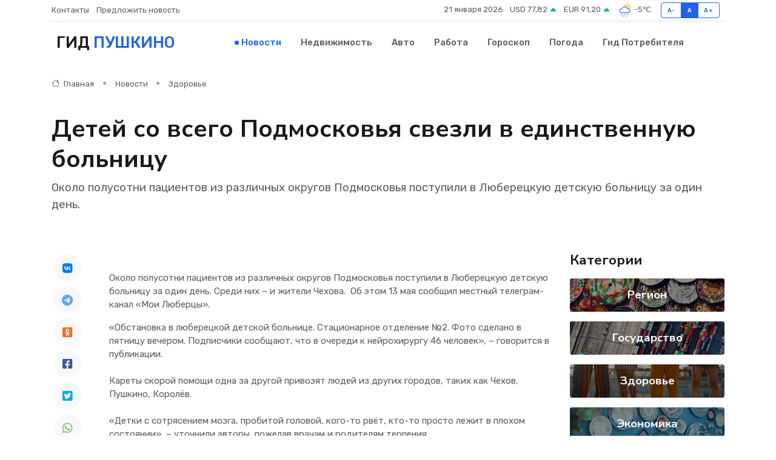

--- FILE ---
content_type: text/html; charset=utf-8
request_url: https://www.google.com/recaptcha/api2/aframe
body_size: 269
content:
<!DOCTYPE HTML><html><head><meta http-equiv="content-type" content="text/html; charset=UTF-8"></head><body><script nonce="ZMgsUy1z_SzDckDHxwqZVA">/** Anti-fraud and anti-abuse applications only. See google.com/recaptcha */ try{var clients={'sodar':'https://pagead2.googlesyndication.com/pagead/sodar?'};window.addEventListener("message",function(a){try{if(a.source===window.parent){var b=JSON.parse(a.data);var c=clients[b['id']];if(c){var d=document.createElement('img');d.src=c+b['params']+'&rc='+(localStorage.getItem("rc::a")?sessionStorage.getItem("rc::b"):"");window.document.body.appendChild(d);sessionStorage.setItem("rc::e",parseInt(sessionStorage.getItem("rc::e")||0)+1);localStorage.setItem("rc::h",'1768961001576');}}}catch(b){}});window.parent.postMessage("_grecaptcha_ready", "*");}catch(b){}</script></body></html>